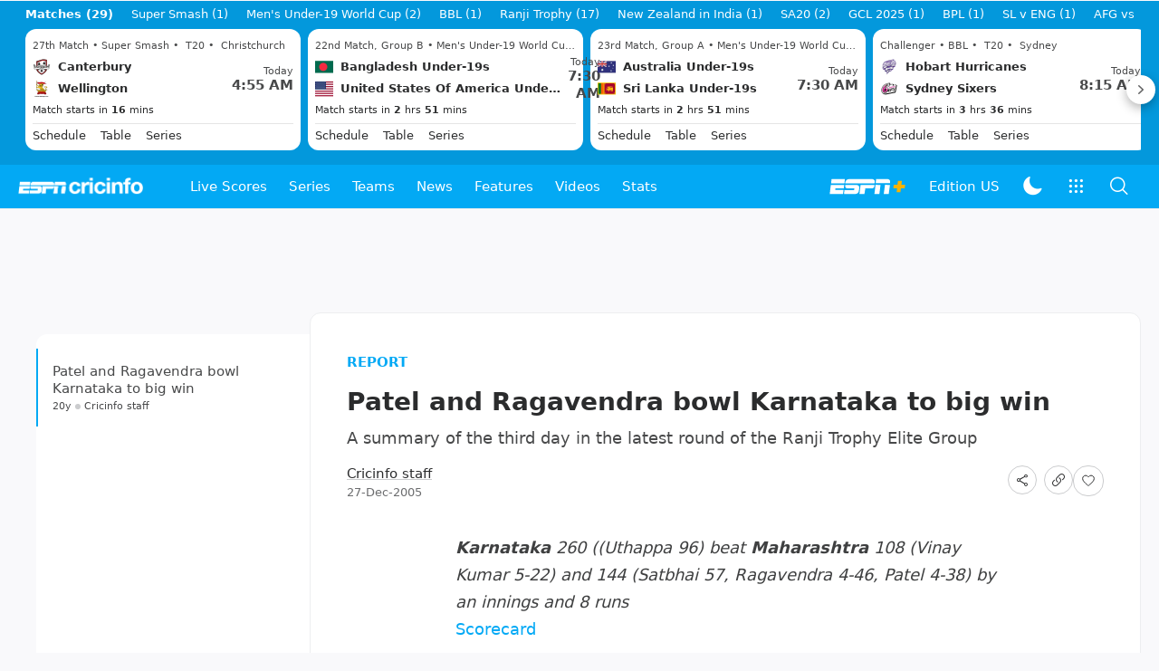

--- FILE ---
content_type: text/html; charset=utf-8
request_url: https://www.google.com/recaptcha/api2/aframe
body_size: 246
content:
<!DOCTYPE HTML><html><head><meta http-equiv="content-type" content="text/html; charset=UTF-8"></head><body><script nonce="oItcYergV4rVjh3vigJisQ">/** Anti-fraud and anti-abuse applications only. See google.com/recaptcha */ try{var clients={'sodar':'https://pagead2.googlesyndication.com/pagead/sodar?'};window.addEventListener("message",function(a){try{if(a.source===window.parent){var b=JSON.parse(a.data);var c=clients[b['id']];if(c){var d=document.createElement('img');d.src=c+b['params']+'&rc='+(localStorage.getItem("rc::a")?sessionStorage.getItem("rc::b"):"");window.document.body.appendChild(d);sessionStorage.setItem("rc::e",parseInt(sessionStorage.getItem("rc::e")||0)+1);localStorage.setItem("rc::h",'1769143157812');}}}catch(b){}});window.parent.postMessage("_grecaptcha_ready", "*");}catch(b){}</script></body></html>

--- FILE ---
content_type: text/html
request_url: https://google-bidout-d.openx.net/w/1.0/pd?plm=5
body_size: 161
content:
<html>
<head><title>Pixels</title></head>
<body>

<img src="https://cm.g.doubleclick.net/pixel?google_nid=openx&google_cm&google_sc"><img src="https://cm.g.doubleclick.net/pixel?google_nid=openx&google_hm=ZGM5OWRlZjgtYjE4Ny0yNjBkLWRhMmItNjE4Y2VhOGRlZTNm"><img src="https://match.adsrvr.org/track/cmf/openx?oxid=f0f60d32-78f0-78a9-cfcb-3b35206f205f&gdpr=0"><img src="https://ups.analytics.yahoo.com/ups/58934/cms"><img src="https://ad.turn.com/r/cs?pid=9&gdpr=0">

</body>
</html>


--- FILE ---
content_type: application/x-javascript
request_url: https://wassets.hscicdn.com/_next/static/chunks/9515-ea150dbf5171c32e.js
body_size: 2821
content:
"use strict";(self.webpackChunk_N_E=self.webpackChunk_N_E||[]).push([[9515],{86517:function(e,s,r){r.d(s,{ex:function(){return l},kp:function(){return i},nq:function(){return a}});var n,d,t,a,l,i,o=r(24246),c=r(90005),u=r.n(c),E=r(27378),f=r(57810);(n=a||(a={})).CARD="CARD",n.FLAT="FLAT",(d=l||(l={})).XS="XS",d.SM="SM",d.MD="MD",d.LG="LG",d.XL="XL",d.XXL="XXL",(t=i||(i={})).FULL="FULL",t.SM="SM",t.MD="MD",t.LG="LG";let L=(0,E.forwardRef)((e,s)=>{let{variant:r="CARD",className:n,header:d,expanded:t=!0,onChange:a,children:l,size:i,contentSize:c,arrowPosition:L}=e,[S,M]=(0,E.useState)(()=>t);return(0,E.useEffect)(()=>{M(t)},[t]),(0,o.jsx)(f.Z,{arrowPosition:L,ref:s,header:d,className:u()("ds-border-line ds-border",{"ds-shadow-down ds-rounded-xl":"CARD"===r},n),expanded:S,onChange:()=>{let e=!S;M(e),a&&a(e)},size:i,contentSize:c,children:l})});L.displayName="DSAccordion",s.ZP=L},68247:function(e,s,r){r.d(s,{LM:function(){return t},uj:function(){return a}});var n,d,t,a,l=r(24246),i=r(90005),o=r.n(i),c=r(27378),u=r(92186),E=r(49940),f=r(57810);(n=t||(t={})).CARD="CARD",n.FLAT="FLAT",(d=a||(a={})).NONE="NONE",d.SM="SM",d.MD="MD",d.LG="LG";let L=(0,c.forwardRef)((e,s)=>{let{options:r,onChange:n,multiple:d=!0,size:t,arrowPosition:a=E.Sn.LEFT,variant:i="CARD",spacing:L="NONE",expandedClassName:S="",className:M,headerContainerClassName:x}=e,[p,D]=(0,c.useState)(()=>r.filter(e=>e.expanded).map(e=>e.key)),h=(e,s)=>{d?e?!p.includes(s.key)&&(D([...p,s.key]),s.onChange&&s.onChange(e)):(D((0,u.iz)(p,s.key)),s.onChange&&s.onChange(e)):(e?D([s.key]):D([]),s.onChange&&s.onChange(e)),n&&n()},A="";switch(L){case"NONE":default:A="ds-gap-0";break;case"SM":A="ds-gap-1";break;case"MD":A="ds-gap-2";break;case"LG":A="ds-gap-3"}return(0,l.jsx)("div",{className:o()("ds-grid ds-grid-cols-1 ds-overflow-hidden",A,{"ds-border-line ds-border ds-rounded-xl ds-shadow-down":"CARD"===i},M),ref:s,children:r.map((e,s)=>{let n=p.includes(e.key);return(0,l.jsx)(f.Z,{arrowPosition:a,size:t,header:e.header,className:o()([{"ds-border-b ds-border-line":"CARD"===i&&s!==r.length-1,[S]:n},"ds-bg-fill-content-prime"]),contentTopBorder:!0,expanded:n,onChange:s=>h(s,e),contentSize:e.contentSize,headerContainerClassName:x,children:e.content},e.key)})})});L.displayName="DSAccordionGroup",s.ZP=L},49940:function(e,s,r){r.d(s,{Sn:function(){return a},f$:function(){return t}});var n,d,t,a,l=r(24246),i=r(27378),o=r(56504);(n=t||(t={})).SM="SM",n.MD="MD",n.LG="LG",(d=a||(a={})).LEFT="LEFT",d.RIGHT="RIGHT";let c=(0,i.forwardRef)((e,s)=>{let{expanded:r=!1,className:n,onChange:d}=e,[t,a]=(0,i.useState)(r);return(0,l.jsx)(o.Z,{ref:s,...e,onChange:()=>{let e=!t;a(e),d&&d(e)},expanded:t,className:n})});c.displayName="DSCollapse",s.ZP=c},57810:function(e,s,r){var n=r(24246),d=r(90005),t=r.n(d),a=r(27378),l=r(86517),i=r(49940),o=r(56504),c=r(41064);let u=(0,a.forwardRef)((e,s)=>{let{className:r,header:d,expanded:a=!0,onChange:u,size:E=l.ex.MD,contentSize:f=l.kp.MD,arrowPosition:L=i.Sn.LEFT,children:S,contentTopBorder:M=!0,headerContainerClassName:x}=e,p={[l.ex.XS]:"ds-py-3",[l.ex.SM]:"ds-py-3",[l.ex.MD]:"ds-py-3",[l.ex.LG]:"ds-py-4",[l.ex.XL]:"ds-py-4",[l.ex.XXL]:"ds-py-5"},D={[l.ex.XS]:c.t.XS,[l.ex.SM]:c.t.SM,[l.ex.MD]:c.t.MD,[l.ex.LG]:c.t.LG,[l.ex.XL]:c.t.XL,[l.ex.XXL]:c.t.XXL},h={[l.ex.XS]:i.f$.SM,[l.ex.SM]:i.f$.SM,[l.ex.MD]:i.f$.MD,[l.ex.LG]:i.f$.MD,[l.ex.XL]:i.f$.LG,[l.ex.XXL]:i.f$.LG},A="";switch(f){case l.kp.FULL:A="";break;case l.kp.SM:A="ds-p-2";break;case l.kp.MD:A="ds-p-3";break;case l.kp.LG:A="ds-p-4"}return(0,n.jsx)("div",{ref:s,className:t()(r),children:(0,n.jsx)(o.Z,{onChange:u,expanded:a,header:(0,n.jsx)(c.Z,{...d,size:D[E]}),headerContainerClassName:t()("ds-px-4",p[E],x),arrowPosition:L,border:M,size:h[E],children:(0,n.jsx)("div",{className:t()(A),children:S})})})});u.displayName="DSAccordionBase",s.Z=u},56504:function(e,s,r){var n=r(24246),d=r(90005),t=r.n(d),a=r(27378),l=r(84794),i=r(6552),o=r(49940),c=r(85336),u=r(71098);let E=(0,a.forwardRef)((e,s)=>{let{className:r,header:d,headerContainerClassName:a,expanded:E=!1,border:f=!1,onChange:L,children:S,size:M=o.f$.MD,arrowPosition:x=o.Sn.LEFT}=e,p="";r&&(p+=` ${r}`);let D=u.XR.XS;switch(M){case o.f$.SM:D=u.XR.XS;break;case o.f$.MD:D=u.XR.SM;break;case o.f$.LG:D=u.XR.MD}let h="ds-overflow-hidden ds-transition-all ds-duration-500 ds-ease-in-out ds-border-line";E?h+=` ds-max-h-full ${f?"ds-border-t":""}`:h+=` ds-py-0 ds-max-h-0 ${f?"ds-border-none":""}`;let A=(0,n.jsx)(l.ZP,{name:E?i.v.KEYBOARD_UP_SOLID:i.v.KEYBOARD_DOWN_SOLID,size:D});return(0,n.jsxs)("div",{ref:s,className:p,children:[(0,n.jsxs)("div",{className:t()("ds-flex ds-items-center ds-cursor-pointer",a),onClick:()=>{L&&L(!E)},children:[x===o.Sn.LEFT?(0,n.jsx)("div",{className:"ds-pr-2 ds-flex ds-items-center",children:A}):null,(0,n.jsx)("div",{className:"ds-grow",children:d}),x===o.Sn.RIGHT?(0,n.jsx)("div",{className:"ds-pl-2 ds-flex ds-items-center",children:A}):null]}),(0,n.jsx)(c.Collapse,{isOpened:E,children:S})]})});E.displayName="DSCollapseBase",s.Z=E},43114:function(e,s,r){r.d(s,{GE:function(){return a},Sq:function(){return t}});var n,d,t,a,l=r(24246),i=r(90005),o=r.n(i),c=r(27378),u=r(28288),E=r(37015);(n=t||(t={})).NONE="NONE",n.TEXT="TEXT",n.DECIMAL="DECIMAL",n.NUMERIC="NUMERIC",n.TEL="TEL",n.SEARCH="SEARCH",n.EMAIL="EMAIL",n.URL="URL",(d=a||(a={})).TEXT="TEXT",d.NUMBER="NUMBER",d.PASSWORD="PASSWORD",d.EMAIL="EMAIL",d.TEL="TEL";let f={[E.d.XS]:"ds-py-1.5 ds-text-tight-xs placeholder:ds-text-tight-xs",[E.d.SM]:"ds-py-1.5 ds-text-tight-s placeholder:ds-text-tight-s",[E.d.MD]:"ds-py-2 ds-text-tight-m placeholder:ds-text-tight-m",[E.d.LG]:"ds-py-2.5 ds-text-tight-l placeholder:ds-text-tight-l"},L=(0,c.forwardRef)((e,s)=>{let{className:r,type:n,mode:d,size:t=E.d.MD,valueLink:a,placeholder:i,startNode:L,endNode:S,maxLength:M,autoFocus:x,disabled:p,validationState:D,inputClassName:h,onBlur:A,onFocus:N,onEnterPress:R,onBackspaceDown:T,onNumberPress:C}=e,k="text";switch(n){case"PASSWORD":k="password";break;case"EMAIL":k="email";break;case"NUMBER":k="number";break;case"TEL":k="tel"}let X="text";switch(d){case"NONE":X="none";break;case"DECIMAL":X="decimal";break;case"NUMERIC":X="numeric";break;case"TEL":X="tel";break;case"SEARCH":X="search";break;case"EMAIL":X="email";break;case"URL":X="url"}let m=e=>{a.setValue(e)},b=(0,c.useRef)(null);return(0,l.jsxs)("div",{ref:b,className:o()("ds-flex ds-items-center ds-rounded-lg ds-border ds-w-full ds-px-4",{"ds-border-fill-error":D===u.XA.ERROR,"ds-border-ui-stroke":D!==u.XA.ERROR,"ds-bg-ui-fill-disabled":p,"ds-bg-ui-fill":!p},r),children:[L,(0,l.jsx)("div",{className:"ds-grow",children:(0,l.jsx)("input",{ref:s,value:a.value,onChange:e=>m(e.target.value),type:k,inputMode:X,placeholder:i,maxLength:M,disabled:p,autoFocus:x,className:o()("ds-w-full ds-outline-none placeholder:ds-text-typo-light",f[t],{"ds-text-typo-mid3 ds-bg-ui-fill-disabled":p,"ds-text-typo ds-bg-ui-fill":!p},h),onBlur:()=>{b.current&&b.current.classList.remove("ds-border-ui-stroke-primary"),A&&A()},onFocus:()=>{b.current&&b.current.classList.add("ds-border-ui-stroke-primary"),N&&N()},onKeyPress:e=>{"Enter"===e.key&&R&&R(),"1234567890".includes(e.key)&&C&&C()},onKeyDown:e=>{("Backspace"===e.key||"Delete"===e.key)&&T&&T()}})}),S]})});L.displayName="DSInputField",s.ZP=L},7109:function(e,s,r){r.d(s,{k:function(){return d}});var n=r(23405);let d=(e,s)=>{let r=e;if((0,n.mf)(e))return()=>{if(s(),e)return e()};{let n=e.onClick;r={...e,onClick:()=>{if(s(),n)return n()}}}return r}},11841:function(e,s,r){var n,d,t,a,l,i,o,c,u,E,f,L,S,M;r.d(s,{$t:function(){return a},Xt:function(){return i},gL:function(){return l},iD:function(){return n},oo:function(){return d},tj:function(){return t},xQ:function(){return o}}),(c=n||(n={})).TEXT="TEXT",c.ANCHOR="ANCHOR",c.IMAGE="IMAGE",(u=d||(d={})).SM="SM",u.MD="MD",(E=t||(t={})).MONTH="MONTH",E.DAY="DAY",(f=a||(a={})).FACEBOOK="FACEBOOK",f.FACEBOOK_MESSENGER="FACEBOOK_MESSENGER",f.TWITTER="TWITTER",f.EMAIL="EMAIL",f.PRINT="PRINT",f.PINTEREST="PINTEREST",f.WHATSAPP="WHATSAPP",(L=l||(l={})).DEFAULT="DEFAULT",L.COMPACT="COMPACT",L.CONSOLIDATED="CONSOLIDATED",(S=i||(i={})).SM="SM",S.XS="XS",S.XXS="XXS",(M=o||(o={})).DEFAULT="DEFAULT",M.INVERSE="INVERSE"}}]);